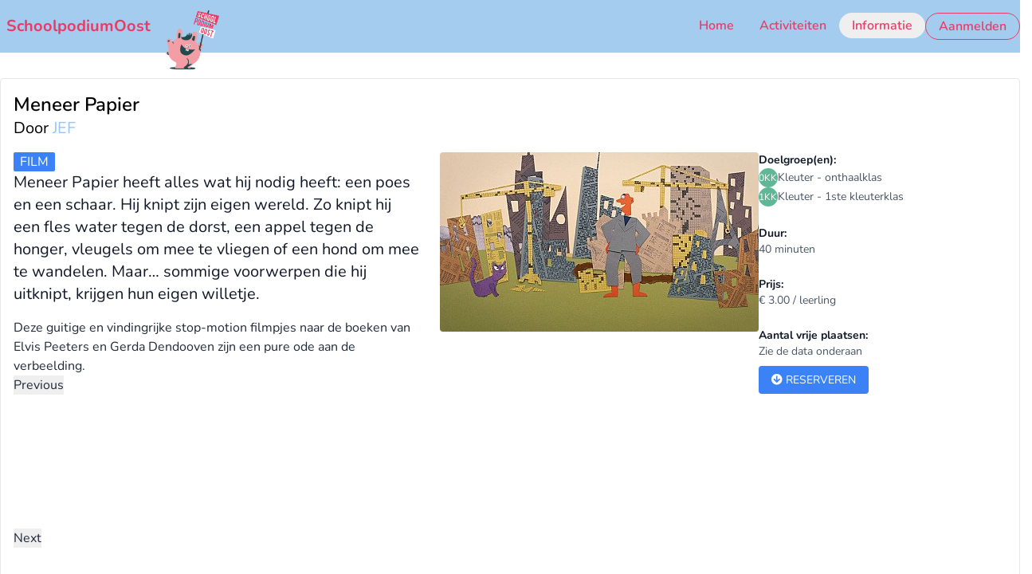

--- FILE ---
content_type: text/html; charset=utf-8
request_url: https://schoolpodiumoost.be/activiteiten/1528
body_size: 6315
content:
<!DOCTYPE html>
<html lang="nl">
<head>
    <meta charset="UTF-8">
    <meta name="viewport" content="width=device-width, user-scalable=no, initial-scale=1.0, maximum-scale=1.0, minimum-scale=1.0">
    <meta http-equiv="X-UA-Compatible" content="ie=edge">
    <meta name="csrf-token" content="VDDSdqATwwxV0c0g4PKowcJovRWVdqIfuMDrqsvt">

    <title>SchoolpodiumOost</title>

            <script src="https://cdn.usefathom.com/script.js" data-site="SBEOWBEE" defer></script>
    
    <!-- Fonts -->
    <link rel="preconnect" href="https://fonts.bunny.net">
    <link href="https://fonts.bunny.net/css?family=nunito:400,600,700" rel="stylesheet" />

    <!-- Styles & Scripts -->
    <style>[x-cloak] { display: none; }</style>
    <link rel="preload" as="style" href="https://schoolpodiumoost.be/build/assets/app-5RN_zGLT.css" /><link rel="modulepreload" as="script" href="https://schoolpodiumoost.be/build/assets/app-BBIHRper.js" /><link rel="stylesheet" href="https://schoolpodiumoost.be/build/assets/app-5RN_zGLT.css" data-navigate-track="reload" /><script type="module" src="https://schoolpodiumoost.be/build/assets/app-BBIHRper.js" data-navigate-track="reload"></script>    <link rel="stylesheet" href="https://schoolpodiumoost.be/sites/spOOST/styling.css">
    <script src="https://kit.fontawesome.com/2d1659a0a3.js" crossorigin="anonymous"></script>

            <!-- Livewire Styles --><style >[wire\:loading][wire\:loading], [wire\:loading\.delay][wire\:loading\.delay], [wire\:loading\.inline-block][wire\:loading\.inline-block], [wire\:loading\.inline][wire\:loading\.inline], [wire\:loading\.block][wire\:loading\.block], [wire\:loading\.flex][wire\:loading\.flex], [wire\:loading\.table][wire\:loading\.table], [wire\:loading\.grid][wire\:loading\.grid], [wire\:loading\.inline-flex][wire\:loading\.inline-flex] {display: none;}[wire\:loading\.delay\.none][wire\:loading\.delay\.none], [wire\:loading\.delay\.shortest][wire\:loading\.delay\.shortest], [wire\:loading\.delay\.shorter][wire\:loading\.delay\.shorter], [wire\:loading\.delay\.short][wire\:loading\.delay\.short], [wire\:loading\.delay\.default][wire\:loading\.delay\.default], [wire\:loading\.delay\.long][wire\:loading\.delay\.long], [wire\:loading\.delay\.longer][wire\:loading\.delay\.longer], [wire\:loading\.delay\.longest][wire\:loading\.delay\.longest] {display: none;}[wire\:offline][wire\:offline] {display: none;}[wire\:dirty]:not(textarea):not(input):not(select) {display: none;}:root {--livewire-progress-bar-color: #2299dd;}[x-cloak] {display: none !important;}[wire\:cloak] {display: none !important;}dialog#livewire-error::backdrop {background-color: rgba(0, 0, 0, .6);}</style>
        </head>

<body class="h-screen font-sans antialiased">
        <div
    x-data="{ mobileMenuOpen: false, infoMenuOpen: false }"
    class="w-full shadow-2xl bg-spoost2"
>
    <div class="mx-auto flex max-w-7xl justify-between ">
        <div class="w-60 pl-2 flex items-center relative">
                            <a class="z-0 text-xl font-bold text-spoost1" href="https://schoolpodiumoost.be">
                    SchoolpodiumOost
                </a>
                <img src="https://schoolpodiumoost.be/sites/spOOST/img/mascotte-6.png" class="absolute ml-48 mt-4 w-20" alt="logo image">
                    </div>

        <div class="-my-2 mr-4 md:hidden py-4">
            <button
                @click="mobileMenuOpen = !mobileMenuOpen; infoMenuOpen = false"
                type="button" class="inline-flex items-center justify-center rounded-md p-2 text-spoost1 hover:text-spoost1 focus:outline-none focus:ring-2 focus:ring-inset focus:ring-indigo-500" aria-expanded="false">
                <span class="sr-only">Open menu</span>
                <!-- Heroicon name: outline/menu -->
                <svg class="h-6 w-6" xmlns="http://www.w3.org/2000/svg" fill="none" viewBox="0 0 24 24" stroke="currentColor" aria-hidden="true">
                    <path stroke-linecap="round" stroke-linejoin="round" stroke-width="2" d="M4 6h16M4 12h16M4 18h16" />
                </svg>
            </button>
        </div>

        <div class="my-auto hidden justify-between gap-x-4 lg:flex py-4">
            <a class="rounded-full font-semibold px-4 py-1 text-spoost1 hover:bg-spoost1 hover:text-spoost2" href="https://schoolpodiumoost.be">Home</a>
            <a class="rounded-full font-semibold px-4 py-1 text-spoost1 hover:bg-spoost1 hover:text-spoost2" href="https://schoolpodiumoost.be/activiteiten">Activiteiten</a>

            <div class="relative">
                <button
                    @click="infoMenuOpen = !infoMenuOpen; activitiesMenuOpen = false"
                    x-state:on="Item active"
                    x-state:off="Item inactive"
                    type="button" class="font-semibold group rounded-full px-4 py-1 text-spoost1 hover:bg-spoost1 hover:text-spoost2" aria-expanded="false">
                    <span>Informatie</span>
                </button>

                <div
                    @click.away="infoMenuOpen=false"
                    x-show="infoMenuOpen"
                    x-transition:enter="transition ease-out duration-200"
                    x-transition:enter-start="opacity-0 translate-y-1"
                    x-transition:enter-end="opacity-100 translate-y-0"
                    x-transition:leave="transition ease-in duration-150"
                    x-transition:leave-start="opacity-100 translate-y-0"
                    x-transition:leave-end="opacity-0 translate-y-1"
                    class="absolute left-1/2 z-10 mt-3 w-screen max-w-sm -translate-x-1/2 transform px-2 sm:px-0">
                    <div class="overflow-hidden rounded-lg shadow-lg ring-1 ring-black ring-opacity-5">
                        <div class="relative grid gap-6 bg-white px-5 py-6 sm:gap-8 sm:p-8">
                                                            <a href="https://schoolpodiumoost.be/info/over%20ons" class="hover:text-spnoord -m-3 flex items-start rounded-lg p-3 text-gray-800 hover:bg-gray-50">
                                    <div class="ml-4">
                                        <p class="text-base font-medium">
                                            Over ons
                                        </p>
                                    </div>
                                </a>
                                                            <a href="https://schoolpodiumoost.be/info/inschrijven" class="hover:text-spnoord -m-3 flex items-start rounded-lg p-3 text-gray-800 hover:bg-gray-50">
                                    <div class="ml-4">
                                        <p class="text-base font-medium">
                                            Inschrijven
                                        </p>
                                    </div>
                                </a>
                                                            <a href="https://schoolpodiumoost.be/info/Prijs,%20annulatie%20en%20subsidies" class="hover:text-spnoord -m-3 flex items-start rounded-lg p-3 text-gray-800 hover:bg-gray-50">
                                    <div class="ml-4">
                                        <p class="text-base font-medium">
                                            Prijs, annulatie en subsidies
                                        </p>
                                    </div>
                                </a>
                                                            <a href="https://schoolpodiumoost.be/info/Voor%20-%20tijdens%20-%20na" class="hover:text-spnoord -m-3 flex items-start rounded-lg p-3 text-gray-800 hover:bg-gray-50">
                                    <div class="ml-4">
                                        <p class="text-base font-medium">
                                            Voor - tijdens - na
                                        </p>
                                    </div>
                                </a>
                                                            <a href="https://schoolpodiumoost.be/info/Praktisch" class="hover:text-spnoord -m-3 flex items-start rounded-lg p-3 text-gray-800 hover:bg-gray-50">
                                    <div class="ml-4">
                                        <p class="text-base font-medium">
                                            Praktisch
                                        </p>
                                    </div>
                                </a>
                                                            <a href="https://schoolpodiumoost.be/info/locaties" class="hover:text-spnoord -m-3 flex items-start rounded-lg p-3 text-gray-800 hover:bg-gray-50">
                                    <div class="ml-4">
                                        <p class="text-base font-medium">
                                            Locaties
                                        </p>
                                    </div>
                                </a>
                                                            <a href="https://schoolpodiumoost.be/info/FAQ" class="hover:text-spnoord -m-3 flex items-start rounded-lg p-3 text-gray-800 hover:bg-gray-50">
                                    <div class="ml-4">
                                        <p class="text-base font-medium">
                                            FAQ
                                        </p>
                                    </div>
                                </a>
                                                    </div>
                    </div>
                </div>
            </div>

                            <a class="font-semibold rounded-full px-4 py-1 border border-spoost1 text-spoost1 hover:bg-spoost1 hover:text-spoost2" href="https://schoolpodiumoost.be/login">Aanmelden</a>
            
                    </div>
    </div>

    <div
        @click.away="mobileMenuOpen=false"
        x-show="mobileMenuOpen"
        x-transition:enter="transition ease-out duration-200"
        x-transition:enter-start="opacity-0 translate-y-1"
        x-transition:enter-end="opacity-100 translate-y-0"
        x-transition:leave="transition ease-in duration-150"
        x-transition:leave-start="opacity-100 translate-y-0"
        x-transition:leave-end="opacity-0 translate-y-1"

        class="absolute inset-x-0 top-0 z-50 origin-top-right transform p-2 transition md:hidden">
        <div class="divide-y-2 divide-gray-50 rounded-lg bg-white shadow-lg ring-1 ring-black ring-opacity-5">
            <div class="px-5 pt-5 pb-6">
                <div class="flex items-top justify-between">
                    <div class="mainColor text-xl font-semibold">
                        <img src="https://schoolpodiumoost.be/sites/spOOST/img/logo.png" alt="Logo spOOST" class="h-24">
                    </div>
                    <div class="-mr-2">
                        <button
                            @click="mobileMenuOpen = false"
                            type="button" class="inline-flex items-center justify-center rounded-md bg-white p-2 text-spoost1 hover:text-spnoord_blue focus:outline-none focus:ring-2 focus:ring-inset focus:ring-indigo-500">
                            <span class="sr-only">Close menu</span>
                            <!-- Heroicon name: outline/x -->
                            <svg class="h-6 w-6" xmlns="http://www.w3.org/2000/svg" fill="none" viewBox="0 0 24 24" stroke="currentColor" aria-hidden="true">
                                <path stroke-linecap="round" stroke-linejoin="round" stroke-width="2" d="M6 18L18 6M6 6l12 12" />
                            </svg>
                        </button>
                    </div>
                </div>
                <div class="space-y-1 pt-6 pb-3 mb-10">
                    <span class="block rounded-md px-3 py-2 text-base font-medium uppercase text-gray-500">Aanbod</span>
                    

                    <div class="mt-6 grid grid-cols-2 justify-between gap-4 text-sm uppercase">
                        <a href="https://schoolpodiumoost.be/activiteiten?doelgroep=kleuter" class="bg-spoost1 border-spoost1 border hover:bg-white hover:text-spoost1 block w-full py-2 font-semibold text-center text-white lg:w-1/4">voor kleuters</a>
                        <a href="https://schoolpodiumoost.be/activiteiten?doelgroep=lager" class="bg-spoost1 border-spoost1 border hover:bg-white hover:text-spoost1 block w-full py-2 font-semibold text-center text-white lg:w-1/4">voor lagere school</a>
                        <a href="https://schoolpodiumoost.be/activiteiten?doelgroep=secundair" class="bg-spoost1 border-spoost1 border hover:bg-white hover:text-spoost1 block w-full py-2 font-semibold text-center text-white lg:w-1/4">voor secundair</a>
                        <a href="https://schoolpodiumoost.be/activiteiten" class="bg-white border-spoost1 border hover:bg-spoost1 hover:text-white text-spoost1 block w-full py-2 font-semibold text-center lg:w-1/4">alles</a>
                    </div>

                    <span class="pt-8 block px-3 py-2 text-base font-medium uppercase text-gray-500">Informatie</span>
                                            <a href="https://schoolpodiumoost.be/info/over%20ons" class="text-spoost1 hover:bg-gray-50 flex items-start px-3 text-base font-medium py-1">
                            <span class="text-spoost2 pr-1 md:pr-2 font-bold">-</span>Over ons
                        </a>
                                            <a href="https://schoolpodiumoost.be/info/inschrijven" class="text-spoost1 hover:bg-gray-50 flex items-start px-3 text-base font-medium py-1">
                            <span class="text-spoost2 pr-1 md:pr-2 font-bold">-</span>Inschrijven
                        </a>
                                            <a href="https://schoolpodiumoost.be/info/Prijs,%20annulatie%20en%20subsidies" class="text-spoost1 hover:bg-gray-50 flex items-start px-3 text-base font-medium py-1">
                            <span class="text-spoost2 pr-1 md:pr-2 font-bold">-</span>Prijs, annulatie en subsidies
                        </a>
                                            <a href="https://schoolpodiumoost.be/info/Voor%20-%20tijdens%20-%20na" class="text-spoost1 hover:bg-gray-50 flex items-start px-3 text-base font-medium py-1">
                            <span class="text-spoost2 pr-1 md:pr-2 font-bold">-</span>Voor - tijdens - na
                        </a>
                                            <a href="https://schoolpodiumoost.be/info/Praktisch" class="text-spoost1 hover:bg-gray-50 flex items-start px-3 text-base font-medium py-1">
                            <span class="text-spoost2 pr-1 md:pr-2 font-bold">-</span>Praktisch
                        </a>
                                            <a href="https://schoolpodiumoost.be/info/locaties" class="text-spoost1 hover:bg-gray-50 flex items-start px-3 text-base font-medium py-1">
                            <span class="text-spoost2 pr-1 md:pr-2 font-bold">-</span>Locaties
                        </a>
                                            <a href="https://schoolpodiumoost.be/info/FAQ" class="text-spoost1 hover:bg-gray-50 flex items-start px-3 text-base font-medium py-1">
                            <span class="text-spoost2 pr-1 md:pr-2 font-bold">-</span>FAQ
                        </a>
                                    </div>


                                    <a href="https://schoolpodiumoost.be/login" class="text-white block w-full border-2 border-spoost3 bg-spoost3 px-5 py-3 text-center font-medium hover:bg-white hover:text-spoost3 uppercase font-semibold">
                        Aanmelden
                    </a>
                
                            </div>

        </div>
    </div>




</div>

    <div class="min-h-3/4 bg-white">
        <main class="mx-auto max-w-7xl pb-12 pt-4">
            <div class="mx-auto mt-4 max-w-7xl rounded border border-gray-200 bg-white p-4">

        <div class="w-full pb-4">
            <h1 class="text-2xl font-semibold">Meneer Papier</h1>

            <h3 class="text-xl">
                 Door 
                                    <a href="https://www.jeugdfilm.be/" class="text-blue-300" target="_blank">JEF</a>
                
                            </h3>
        </div>

        <div class="flex flex-col gap-x-8 lg:flex-row">

            
            <div class="w-full lg:w-3/4">

                
                <div class="float-right mb-6 inline-block rounded bg-white pl-6">
                    <div wire:snapshot="{&quot;data&quot;:{&quot;activity&quot;:[null,{&quot;class&quot;:&quot;App\\Models\\Activity&quot;,&quot;key&quot;:1528,&quot;s&quot;:&quot;mdl&quot;}],&quot;has_extra_images&quot;:false,&quot;extra_images&quot;:[[],{&quot;s&quot;:&quot;arr&quot;}]},&quot;memo&quot;:{&quot;id&quot;:&quot;ctEN0XEsBdRZFz2mpzFM&quot;,&quot;name&quot;:&quot;activity-image-box&quot;,&quot;path&quot;:&quot;activiteiten\/1528&quot;,&quot;method&quot;:&quot;GET&quot;,&quot;release&quot;:&quot;a-a-a&quot;,&quot;children&quot;:[],&quot;scripts&quot;:[],&quot;assets&quot;:[],&quot;errors&quot;:[],&quot;locale&quot;:&quot;nl&quot;},&quot;checksum&quot;:&quot;eccea7fdb79b56c3643392bbb29c23f3624e743542e6c190d80c3b288a3e9d14&quot;}" wire:effects="[]" wire:id="ctEN0XEsBdRZFz2mpzFM">
    <!--[if BLOCK]><![endif]-->        <img src="https://schoolpodiumvgc.be/storage/media/3754/conversions/header_meneer-papier-filmstill-1-1-card.jpg" class="rounded" >
        <!--[if BLOCK]><![endif]--><!--[if ENDBLOCK]><![endif]-->    <!--[if ENDBLOCK]><![endif]--></div>



                </div>

                <div class="mb-4">
                    <p class="text-lg">
                        <div class="mr-2 inline-block rounded-sm bg-blue-500 px-2 uppercase text-white activitiesShowActivitytypeLabel">Film </div>
                        <div class="text-xl text-gray-900">Meneer Papier heeft alles wat hij nodig heeft: een poes en een schaar. Hij knipt zijn eigen wereld. Zo knipt hij een fles water tegen de dorst, een appel tegen de honger, vleugels om mee te vliegen of een hond om mee te wandelen. Maar… sommige voorwerpen die hij uitknipt, krijgen hun eigen willetje.</div>
                    </p>
                </div>

                <div class="activityDescription mb-4 text-gray-800">
                    <div class="detail-section">
<div class="movies-description">
<p>Deze guitige en vindingrijke stop-motion filmpjes naar de boeken van Elvis Peeters en Gerda Dendooven zijn een pure ode aan de verbeelding.</p>
</div>
</div>
<div class="image-slider">
<div class="slider-for slick-initialized slick-slider"><button class="slick-prev slick-arrow" type="button" aria-label="Previous">Previous</button>
<div class="slick-list draggable">
<div class="slick-track">
<div class="slick-slide slick-current slick-active" data-slick-index="0" aria-hidden="false">
<div>
<div class="image-slider-item">
<div>&nbsp;</div>
</div>
</div>
</div>
<div class="slick-slide" tabindex="-1" data-slick-index="1" aria-hidden="true">
<div>
<div class="image-slider-item">
<div>&nbsp;</div>
</div>
</div>
</div>
<div class="slick-slide" tabindex="-1" data-slick-index="2" aria-hidden="true">
<div>
<div class="image-slider-item">
<div>&nbsp;</div>
</div>
</div>
</div>
<div class="slick-slide" tabindex="-1" data-slick-index="3" aria-hidden="true">
<div>
<div class="image-slider-item">
<div>&nbsp;</div>
</div>
</div>
</div>
<div class="slick-slide" tabindex="-1" data-slick-index="4" aria-hidden="true">
<div>
<div class="image-slider-item">
<div>&nbsp;</div>
</div>
</div>
</div>
<div class="slick-slide" tabindex="-1" data-slick-index="5" aria-hidden="true">
<div>
<div class="image-slider-item">
<div>&nbsp;</div>
</div>
</div>
</div>
<div class="slick-slide" tabindex="-1" data-slick-index="6" aria-hidden="true">
<div>
<div class="image-slider-item">
<div>&nbsp;</div>
</div>
</div>
</div>
</div>
</div>
<button class="slick-next slick-arrow" type="button" aria-label="Next">Next</button></div>
<div class="slider-nav slick-initialized slick-slider">
<div class="slick-list draggable">
<div class="slick-track">
<div class="slick-slide slick-current slick-active" data-slick-index="0" aria-hidden="false">
<div>
<div class="image-slider-thumb">
<div>&nbsp;</div>
</div>
</div>
</div>
<div class="slick-slide slick-active" data-slick-index="1" aria-hidden="false">
<div>
<div class="image-slider-thumb">
<div>&nbsp;</div>
</div>
</div>
</div>
<div class="slick-slide slick-active" data-slick-index="2" aria-hidden="false">
<div>
<div class="image-slider-thumb">
<div>&nbsp;</div>
</div>
</div>
</div>
<div class="slick-slide slick-active" data-slick-index="3" aria-hidden="false">
<div>
<div class="image-slider-thumb">
<div>&nbsp;</div>
</div>
</div>
</div>
<div class="slick-slide" tabindex="-1" data-slick-index="4" aria-hidden="true">
<div>
<div class="image-slider-thumb">
<div>&nbsp;</div>
</div>
</div>
</div>
<div class="slick-slide" tabindex="-1" data-slick-index="5" aria-hidden="true">
<div>
<div class="image-slider-thumb">
<div>&nbsp;</div>
</div>
</div>
</div>
<div class="slick-slide" tabindex="-1" data-slick-index="6" aria-hidden="true">
<div>
<div class="image-slider-thumb">
<div>&nbsp;</div>
</div>
</div>
</div>
</div>
</div>
</div>
</div>
<div class="detail-section">
<div class="movies-description">&nbsp;</div>
</div>
                </div>

                                    <span class="activityDescription activityExtraInfo mb-4 block rounded border border-yellow-500 p-2 text-gray-800">
                        <p>Gezin en familieIdentiteit (ik en de wereld)</p>
<p>Sprookjes en fantasie</p>
                    </span>
                
                
                            </div>

            <div class="w-full text-sm text-gray-600 lg:w-1/4">
                
                
                
                                    <div class="mb-6">
                        <h3 class="font-bold text-gray-900">Doelgroep(en):</h3>
                        <div class="flex flex-col gap-y-2">
                                                            <div class="flex gap-x-2">
                                    <div class="KK rounded-full w-6 h-6 text-center ">
                                        <span class="align-bottom text-xs text-white">0KK</span>
                                    </div>
                                    <div class="my-auto">Kleuter - onthaalklas</div>
                                </div>
                                                            <div class="flex gap-x-2">
                                    <div class="KK rounded-full w-6 h-6 text-center ">
                                        <span class="align-bottom text-xs text-white">1KK</span>
                                    </div>
                                    <div class="my-auto">Kleuter - 1ste kleuterklas</div>
                                </div>
                                                    </div>
                    </div>
                
                
                

                
                <div class="mb-6">
                    <h3 class="font-bold text-gray-900">Duur:</h3>
                                            40 minuten
                                    </div>

                
                                    <div class="mb-6">
                        <h3 class="font-bold text-gray-900">Prijs:</h3>
                        &euro;&nbsp;3.00 / leerling
                                            </div>
                
                
                                    <div class="mb-6">
                        <h3 class="font-bold text-gray-900">Aantal vrije plaatsen:</h3>

                        <p class="mb-4">
                            Zie de data onderaan
                        </p>

                        <p>
                            <a href="#data" class="rounded bg-blue-500 py-2 px-4 uppercase text-white hover:bg-blue-700 activitiesShowActionButton">
                                <i class="fa fa-arrow-circle-down" aria-hidden="true"></i>&nbsp;Reserveren
                            </a>
                        </p>
                    </div>
                
                
                
                
                
                
                
            </div>
        </div>


        <div class="mt-6 w-full border-t border-gray-300 pt-4">
            <a id="data"></a>
            <h2 class="text-2xl">Reservatie maken</h2>


            
            
                            <div>
    <p class="pb-4 text-gray-500">Kies één van de onderstaande data</p>


    <div class="flex flex-col">
        <div class="-my-2 overflow-x-auto sm:-mx-6 lg:-mx-8">
            <div class="inline-block min-w-full py-2 align-middle sm:px-6 lg:px-8">
                <div class="overflow-hidden border-b border-gray-200 shadow">
                    <table class="min-w-full divide-y divide-gray-200">
                        <thead class="bg-gray-50">
                        <tr>
                            <th scope="col"
                                class="px-6 py-3 text-left text-xs font-medium uppercase tracking-wider text-gray-500">
                                Datum
                            </th>
                            <th scope="col"
                                class="px-6 py-3 text-left text-xs font-medium uppercase tracking-wider text-gray-500">
                                Uur
                            </th>
                            <th scope="col"
                                class="px-6 py-3 text-left text-xs font-medium uppercase tracking-wider text-gray-500">
                                Locatie
                            </th>
                                                            <th scope="col"
                                    class="px-6 py-3 text-left text-xs font-medium uppercase tracking-wider text-gray-500">
                                    Vrije plaatsen
                                </th>
                                                                                    <th scope="col" class="relative px-6 py-3">
                                <span class="sr-only">Reserveer</span>
                            </th>
                        </tr>
                        </thead>

                        <tbody>
                                                    <tr class=" bg-white  hover:bg-gray-100">

                                                                    <td class="whitespace-nowrap px-6 py-4 text-sm font-medium">
                                        do. 10-11-2022
                                    </td>
                                    <td class="whitespace-nowrap px-6 py-4 text-sm">
                                        10:00
                                        - 10:40
                                    </td>
                                    <td class="whitespace-nowrap px-6 py-4 text-sm">
                                        GC Op-Weule
                                    </td>
                                                                            <td class="whitespace-nowrap px-6 py-4 text-sm">
                                                                                            12
                                                                                    </td>
                                                                    
                                
                                
                                <td class="whitespace-nowrap px-6 py-4 text-right text-sm font-medium">

                                                                                                                
                                                                                                                        <a href="https://schoolpodiumoost.be/login" class="rounded bg-blue-500 py-1 px-4 uppercase text-white hover:bg-blue-700">Log in</a> om te kunnen reserveren
                                                                            
                                </td>
                            </tr>
                                                    <tr class=" bg-gray-50  hover:bg-gray-100">

                                                                    <td class="whitespace-nowrap px-6 py-4 text-sm font-medium">
                                        do. 10-11-2022
                                    </td>
                                    <td class="whitespace-nowrap px-6 py-4 text-sm">
                                        13:30
                                        - 14:10
                                    </td>
                                    <td class="whitespace-nowrap px-6 py-4 text-sm">
                                        GC Op-Weule
                                    </td>
                                                                            <td class="whitespace-nowrap px-6 py-4 text-sm">
                                                                                            40
                                                                                    </td>
                                                                    
                                
                                
                                <td class="whitespace-nowrap px-6 py-4 text-right text-sm font-medium">

                                                                                                                
                                                                                                                        <a href="https://schoolpodiumoost.be/login" class="rounded bg-blue-500 py-1 px-4 uppercase text-white hover:bg-blue-700">Log in</a> om te kunnen reserveren
                                                                            
                                </td>
                            </tr>
                                                    <tr class=" bg-white  hover:bg-gray-100">

                                                                                                                <td colspan="4" class="whitespace-nowrap px-6 py-4 text-sm font-medium">
                                                <span class="text-base">Wachtlijst</span>
                                                <span class="text-sm text-gray-500">Is alles al volzet? Of niet genoeg plaats voor al jouw leerlingen? Gebruik dan de wachtlijst om je interesse te tonen!</span>
                                            </td>
                                                                                                                        
                                
                                
                                <td class="whitespace-nowrap px-6 py-4 text-right text-sm font-medium">

                                                                                                                
                                                                                                                        <a href="https://schoolpodiumoost.be/login" class="rounded bg-blue-500 py-1 px-4 uppercase text-white hover:bg-blue-700">Log in</a> om te kunnen reserveren
                                                                            
                                </td>
                            </tr>
                                                </tbody>
                    </table>
                </div>
            </div>
        </div>
    </div>
</div>
            
        </div>

        <div class="w-full py-6 text-center">
            <button class="rounded bg-green-500 py-2 px-4 uppercase text-white hover:bg-green-700 activitiesShowBackButton" onclick="goBack()">&lt;&nbsp;terug naar overzicht activiteiten</button>
            <script type="text/javascript">
                function goBack() {
                    window.history.back();
                }
            </script>
        </div>

    </div>
        </main>
    </div>

    <div class="flex justify-end mx-auto max-w-7xl">
    <img src="https://schoolpodiumoost.be/sites/spOOST/img/mascotte-5.png" class="w-32 -mb-4" alt="Afbeelding mascotte schoolpodiumoost (in variaties)">
</div>

<div class="min-h-1/4 bg-spoost3">
    <footer class="mx-auto max-w-7xl py-6 md:py-12">

        
        <div class="flex flex-col justify-between gap-y-10 px-6 lg:flex-row lg:gap-y-0 lg:px-0">

            
            <div class="w-full md:w-5/12">
                <div class="flex items-center justify-start md:justify-center">
                    <img src="https://schoolpodiumoost.be/sites/spOOST/img/logo.png" class="w-44 md:w-56" alt="Logo SchoolpodiumOost">
                    <img src="https://schoolpodiumoost.be/sites/spOOST/img/logo-n22.png" class="w-28 md:w-40" alt="Logo n22">
                </div>
            </div>

            <div class="flex w-full md:w-7/12">
                
                <div class="w-1/2 md:w-5/12">
                    <div class="mb-2 text-base md:text-lg font-bold text-spoost1 uppercase">Informatie</div>
                    <ul class="text-xs md:text-base flex flex-col gap-y-1 md:gap-y-2 text-white">
                                                    <li>
                                <span class="text-spoost1 pr-1 md:pr-2 font-bold">-</span>
                                <a class="text-white px-1 hover:bg-white hover:text-spoost3" href="https://schoolpodiumoost.be/info/over%20ons">Over ons</a>
                            </li>
                                                    <li>
                                <span class="text-spoost1 pr-1 md:pr-2 font-bold">-</span>
                                <a class="text-white px-1 hover:bg-white hover:text-spoost3" href="https://schoolpodiumoost.be/info/inschrijven">Inschrijven</a>
                            </li>
                                                    <li>
                                <span class="text-spoost1 pr-1 md:pr-2 font-bold">-</span>
                                <a class="text-white px-1 hover:bg-white hover:text-spoost3" href="https://schoolpodiumoost.be/info/Prijs,%20annulatie%20en%20subsidies">Prijs, annulatie en subsidies</a>
                            </li>
                                                    <li>
                                <span class="text-spoost1 pr-1 md:pr-2 font-bold">-</span>
                                <a class="text-white px-1 hover:bg-white hover:text-spoost3" href="https://schoolpodiumoost.be/info/Voor%20-%20tijdens%20-%20na">Voor - tijdens - na</a>
                            </li>
                                                    <li>
                                <span class="text-spoost1 pr-1 md:pr-2 font-bold">-</span>
                                <a class="text-white px-1 hover:bg-white hover:text-spoost3" href="https://schoolpodiumoost.be/info/Praktisch">Praktisch</a>
                            </li>
                                                    <li>
                                <span class="text-spoost1 pr-1 md:pr-2 font-bold">-</span>
                                <a class="text-white px-1 hover:bg-white hover:text-spoost3" href="https://schoolpodiumoost.be/info/locaties">Locaties</a>
                            </li>
                                                    <li>
                                <span class="text-spoost1 pr-1 md:pr-2 font-bold">-</span>
                                <a class="text-white px-1 hover:bg-white hover:text-spoost3" href="https://schoolpodiumoost.be/info/FAQ">FAQ</a>
                            </li>
                                            </ul>
                </div>

                
                <div class="w-1/2 md:w-5/12">
                    <div class="mb-2 text-base md:text-lg font-bold text-spoost1 uppercase">Ons contacteren</div>
                    <div class="text-white text-xs md:text-base">
                        <p class="pb-8">
                            <a class="hover:text-spoost3 text-white px-1 hover:bg-white" href="mailto:schoolpodiumoost@vgc.be">schoolpodiumoost@vgc.be</a>
                            <br/>
                            <a class="hover:text-spoost3 text-white px-1 hover:bg-white" href="tel://+32 2 648 20 30">02 648 20 30</a>
                            <br/><br/>
                            <span class="font-semibold text-spoost1">Programmatie & coördinatie</span><br/>
                            Hanne De Nil<br/>
                            <a class="hover:text-spoost3 text-white px-1 hover:bg-white" href="mailto:hanne.denil@vgc.be">hanne.denil@vgc.be</a>
                            <br/><br/>
                            <span class="font-semibold text-spoost1">Administratie en reservaties</span><br/>
                            Koen Baele & Wassime Belguenani<br/>
                            <a class="hover:text-spoost3 text-white px-1 hover:bg-white" href="mailto:schoolpodiumoost@vgc.be">schoolpodiumoost@vgc.be</a>
                        </p>
                    </div>
                </div>
            </div>
        </div>

        
        <div class="mt-6 w-full px-6 text-xs md:text-sm text-white md:mt-12 md:px-0">
            <div class="text-center">
                SchoolpodiumOost is een initiatief van de gemeenschapscentra
                <a href="https://www.demaalbeek.be//" target="_blank" class="text-white hover:bg-white hover:text-spoost3"">GC&nbsp;De&nbsp;Maalbeek</a>,
                <a href="https://www.gcdendam.be/" target="_blank" class="text-white hover:bg-white hover:text-spoost3"">GC&nbsp;Den&nbsp;Dam</a>,
                <a href="https://www.gcelzenhof.be/" target="_blank" class="text-white hover:bg-white hover:text-spoost3"">GC&nbsp;Elzenhof</a>,
                <a href="https://www.gckontakt.be/" target="_blank" class="text-white hover:bg-white hover:text-spoost3"">GC&nbsp;Kontakt</a>,
                <a href="https://www.opweule.be/" target="_blank" class="text-white hover:bg-white hover:text-spoost3"">GC&nbsp;Op-Weule</a>,
                <a href="https://www.wabo.be/" target="_blank" class="text-white hover:bg-white hover:text-spoost3"">GC&nbsp;Wabo</a> en
                <a href="https://kunstencultuur.woluwe1150.be/" target="_blank" class="text-white hover:bg-white hover:text-spoost3"">Theater1150</a>
            </div>
            <div class="text-center mt-2 md:mt-0">
                &copy; 2016-2026 SchoolpodiumOost
                |
                website door <a class="hover:text-spoost3 text-white px-1 hover:bg-white" target="_blank" href="http://schoolpodium.be">schoolpodium.be</a>
                |
                artwork door <a class="hover:text-spoost3 text-white px-1 hover:bg-white" target="_blank" href="http://www.monoeil.be/">monoeil.be</a>
            </div>
        </div>

    </footer>
</div>
            <script src="/livewire/livewire.min.js?id=5ef5bc0a"   data-csrf="VDDSdqATwwxV0c0g4PKowcJovRWVdqIfuMDrqsvt" data-update-uri="/livewire/update" data-navigate-once="true"></script>
    </body>
</html>


--- FILE ---
content_type: text/css
request_url: https://schoolpodiumoost.be/sites/spOOST/styling.css
body_size: 89
content:

.KK {background-color: #5fb797; color: #ffffff;}
.LJ {background-color: #a3ccee; color: #000000;}
.M {background-color: #e83c66; color: #ffffff;}

.mainColor {color: #e83c66;}
.secondaryColor {color: #a3ccee;}

.activityDescription a {
    color: #5fb797;
    border-bottom: 1px #5fb797 solid;
    padding: 0 2px 0 2px;
}

.activityDescription a:hover {
    background-color: #5fb797;
    color: #ffffff;
}
